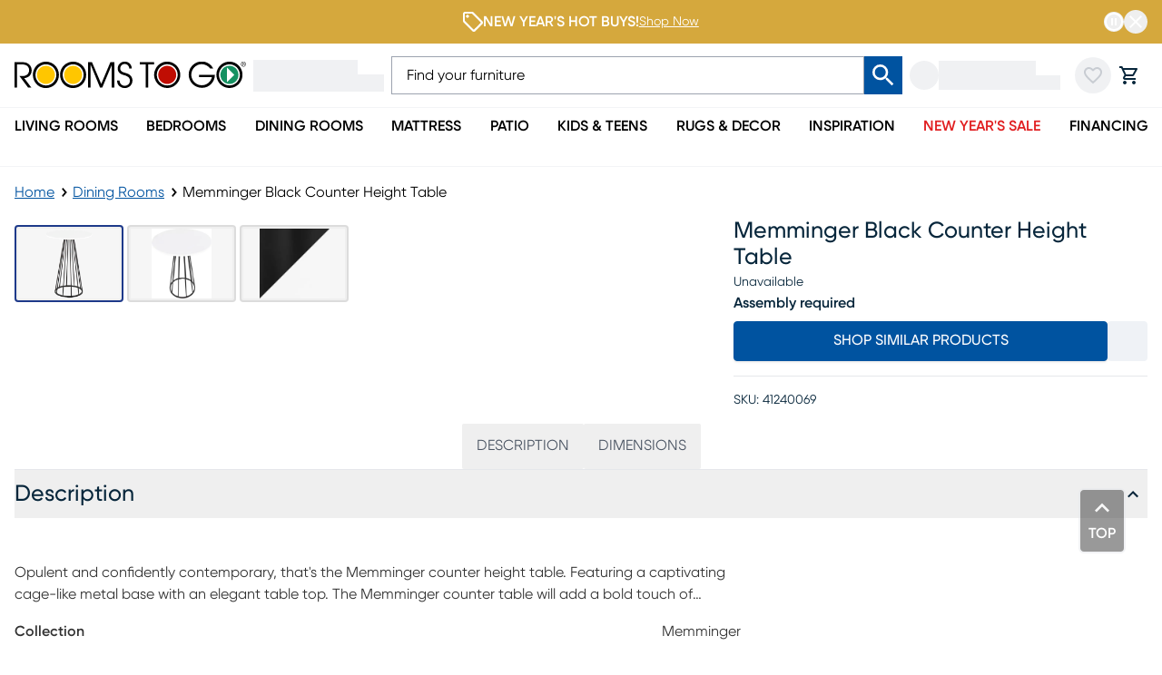

--- FILE ---
content_type: application/javascript; charset=UTF-8
request_url: https://www.roomstogo.com/furniture/product/_next/static/chunks/70170fd96f496006.js
body_size: 19177
content:
(globalThis.TURBOPACK||(globalThis.TURBOPACK=[])).push(["object"==typeof document?document.currentScript:void 0,603752,e=>{"use strict";function t(e){return"function"==typeof e}e.s(["isFunction",()=>t])},909116,842093,586903,e=>{"use strict";var t=e.i(290571),i=e.i(603752);function n(e){var t=e(function(e){Error.call(e),e.stack=Error().stack});return t.prototype=Object.create(Error.prototype),t.prototype.constructor=t,t}e.s(["createErrorClass",()=>n],842093);var r=n(function(e){return function(t){e(this),this.message=t?t.length+" errors occurred during unsubscription:\n"+t.map(function(e,t){return t+1+") "+e.toString()}).join("\n  "):"",this.name="UnsubscriptionError",this.errors=t}});function s(e,t){if(e){var i=e.indexOf(t);0<=i&&e.splice(i,1)}}e.s(["arrRemove",()=>s],586903);var o=function(){var e;function n(e){this.initialTeardown=e,this.closed=!1,this._parentage=null,this._finalizers=null}return n.prototype.unsubscribe=function(){if(!this.closed){this.closed=!0;var e,n,s,o,a,l=this._parentage;if(l)if(this._parentage=null,Array.isArray(l))try{for(var u=(0,t.__values)(l),h=u.next();!h.done;h=u.next())h.value.remove(this)}catch(t){e={error:t}}finally{try{h&&!h.done&&(n=u.return)&&n.call(u)}finally{if(e)throw e.error}}else l.remove(this);var d=this.initialTeardown;if((0,i.isFunction)(d))try{d()}catch(e){a=e instanceof r?e.errors:[e]}var p=this._finalizers;if(p){this._finalizers=null;try{for(var f=(0,t.__values)(p),T=f.next();!T.done;T=f.next()){var m=T.value;try{c(m)}catch(e){a=null!=a?a:[],e instanceof r?a=(0,t.__spreadArray)((0,t.__spreadArray)([],(0,t.__read)(a)),(0,t.__read)(e.errors)):a.push(e)}}}catch(e){s={error:e}}finally{try{T&&!T.done&&(o=f.return)&&o.call(f)}finally{if(s)throw s.error}}}if(a)throw new r(a)}},n.prototype.add=function(e){var t;if(e&&e!==this)if(this.closed)c(e);else{if(e instanceof n){if(e.closed||e._hasParent(this))return;e._addParent(this)}(this._finalizers=null!=(t=this._finalizers)?t:[]).push(e)}},n.prototype._hasParent=function(e){var t=this._parentage;return t===e||Array.isArray(t)&&t.includes(e)},n.prototype._addParent=function(e){var t=this._parentage;this._parentage=Array.isArray(t)?(t.push(e),t):t?[t,e]:e},n.prototype._removeParent=function(e){var t=this._parentage;t===e?this._parentage=null:Array.isArray(t)&&s(t,e)},n.prototype.remove=function(e){var t=this._finalizers;t&&s(t,e),e instanceof n&&e._removeParent(this)},(e=new n).closed=!0,n.EMPTY=e,n}(),a=o.EMPTY;function l(e){return e instanceof o||e&&"closed"in e&&(0,i.isFunction)(e.remove)&&(0,i.isFunction)(e.add)&&(0,i.isFunction)(e.unsubscribe)}function c(e){(0,i.isFunction)(e)?e():e.unsubscribe()}e.s(["EMPTY_SUBSCRIPTION",()=>a,"Subscription",()=>o,"isSubscription",()=>l],909116)},240126,543937,505698,140260,e=>{"use strict";var t=e.i(290571),i=e.i(603752),n=e.i(909116),r={onUnhandledError:null,onStoppedNotification:null,Promise:void 0,useDeprecatedSynchronousErrorHandling:!1,useDeprecatedNextContext:!1};e.s(["config",()=>r],543937);var s={setTimeout:function(e,i){for(var n=[],r=2;r<arguments.length;r++)n[r-2]=arguments[r];var o=s.delegate;return(null==o?void 0:o.setTimeout)?o.setTimeout.apply(o,(0,t.__spreadArray)([e,i],(0,t.__read)(n))):setTimeout.apply(void 0,(0,t.__spreadArray)([e,i],(0,t.__read)(n)))},clearTimeout:function(e){var t=s.delegate;return((null==t?void 0:t.clearTimeout)||clearTimeout)(e)},delegate:void 0};function o(e){s.setTimeout(function(){var t=r.onUnhandledError;if(t)t(e);else throw e})}function a(){}e.s(["reportUnhandledError",()=>o],505698);var l=c("C",void 0,void 0);function c(e,t,i){return{kind:e,value:t,error:i}}var u=null;function h(e){if(r.useDeprecatedSynchronousErrorHandling){var t=!u;if(t&&(u={errorThrown:!1,error:null}),e(),t){var i=u,n=i.errorThrown,s=i.error;if(u=null,n)throw s}}else e()}function d(e){r.useDeprecatedSynchronousErrorHandling&&u&&(u.errorThrown=!0,u.error=e)}e.s(["captureError",()=>d,"errorContext",()=>h],140260);var p=function(e){function i(t){var i=e.call(this)||this;return i.isStopped=!1,t?(i.destination=t,(0,n.isSubscription)(t)&&t.add(i)):i.destination=v,i}return(0,t.__extends)(i,e),i.create=function(e,t,i){return new y(e,t,i)},i.prototype.next=function(e){this.isStopped?N(c("N",e,void 0),this):this._next(e)},i.prototype.error=function(e){this.isStopped?N(c("E",void 0,e),this):(this.isStopped=!0,this._error(e))},i.prototype.complete=function(){this.isStopped?N(l,this):(this.isStopped=!0,this._complete())},i.prototype.unsubscribe=function(){this.closed||(this.isStopped=!0,e.prototype.unsubscribe.call(this),this.destination=null)},i.prototype._next=function(e){this.destination.next(e)},i.prototype._error=function(e){try{this.destination.error(e)}finally{this.unsubscribe()}},i.prototype._complete=function(){try{this.destination.complete()}finally{this.unsubscribe()}},i}(n.Subscription),f=Function.prototype.bind;function T(e,t){return f.call(e,t)}var m=function(){function e(e){this.partialObserver=e}return e.prototype.next=function(e){var t=this.partialObserver;if(t.next)try{t.next(e)}catch(e){E(e)}},e.prototype.error=function(e){var t=this.partialObserver;if(t.error)try{t.error(e)}catch(e){E(e)}else E(e)},e.prototype.complete=function(){var e=this.partialObserver;if(e.complete)try{e.complete()}catch(e){E(e)}},e}(),y=function(e){function n(t,n,s){var o,a,l=e.call(this)||this;return(0,i.isFunction)(t)||!t?o={next:null!=t?t:void 0,error:null!=n?n:void 0,complete:null!=s?s:void 0}:l&&r.useDeprecatedNextContext?((a=Object.create(t)).unsubscribe=function(){return l.unsubscribe()},o={next:t.next&&T(t.next,a),error:t.error&&T(t.error,a),complete:t.complete&&T(t.complete,a)}):o=t,l.destination=new m(o),l}return(0,t.__extends)(n,e),n}(p);function E(e){r.useDeprecatedSynchronousErrorHandling?d(e):o(e)}function N(e,t){var i=r.onStoppedNotification;i&&s.setTimeout(function(){return i(e,t)})}var v={closed:!0,next:a,error:function(e){throw e},complete:a};e.s(["SafeSubscriber",()=>y,"Subscriber",()=>p],240126)},952812,e=>{"use strict";function t(){}let i="undefined"!=typeof WeakRef?WeakRef:function(e){return{deref:()=>e}},n="undefined"!=typeof WeakMap?WeakMap:Map,r="undefined"!=typeof FinalizationRegistry?FinalizationRegistry:function(){return{register:t,unregister:t}};class s{constructor(e=1/0,s=t){this.max=e,this.dispose=s,this.map=new n,this.newest=null,this.oldest=null,this.unfinalizedNodes=new Set,this.finalizationScheduled=!1,this.size=0,this.finalize=()=>{let e=this.unfinalizedNodes.values();for(let t=0;t<10024;t++){let t=e.next().value;if(!t)break;this.unfinalizedNodes.delete(t);let n=t.key;delete t.key,t.keyRef=new i(n),this.registry.register(n,t,t)}this.unfinalizedNodes.size>0?queueMicrotask(this.finalize):this.finalizationScheduled=!1},this.registry=new r(this.deleteNode.bind(this))}has(e){return this.map.has(e)}get(e){let t=this.getNode(e);return t&&t.value}getNode(e){let t=this.map.get(e);if(t&&t!==this.newest){let{older:e,newer:i}=t;i&&(i.older=e),e&&(e.newer=i),t.older=this.newest,t.older.newer=t,t.newer=null,this.newest=t,t===this.oldest&&(this.oldest=i)}return t}set(e,t){let i=this.getNode(e);return i?i.value=t:(i={key:e,value:t,newer:null,older:this.newest},this.newest&&(this.newest.newer=i),this.newest=i,this.oldest=this.oldest||i,this.scheduleFinalization(i),this.map.set(e,i),this.size++,i.value)}clean(){for(;this.oldest&&this.size>this.max;)this.deleteNode(this.oldest)}deleteNode(e){e===this.newest&&(this.newest=e.older),e===this.oldest&&(this.oldest=e.newer),e.newer&&(e.newer.older=e.older),e.older&&(e.older.newer=e.newer),this.size--;let t=e.key||e.keyRef&&e.keyRef.deref();this.dispose(e.value,t),e.keyRef?this.registry.unregister(e):this.unfinalizedNodes.delete(e),t&&this.map.delete(t)}delete(e){let t=this.map.get(e);return!!t&&(this.deleteNode(t),!0)}scheduleFinalization(e){this.unfinalizedNodes.add(e),this.finalizationScheduled||(this.finalizationScheduled=!0,queueMicrotask(this.finalize))}}e.s(["WeakCache",()=>s])},285809,e=>{"use strict";var t,i;(i=t||(t={})).NAME="Name",i.DOCUMENT="Document",i.OPERATION_DEFINITION="OperationDefinition",i.VARIABLE_DEFINITION="VariableDefinition",i.SELECTION_SET="SelectionSet",i.FIELD="Field",i.ARGUMENT="Argument",i.FRAGMENT_SPREAD="FragmentSpread",i.INLINE_FRAGMENT="InlineFragment",i.FRAGMENT_DEFINITION="FragmentDefinition",i.VARIABLE="Variable",i.INT="IntValue",i.FLOAT="FloatValue",i.STRING="StringValue",i.BOOLEAN="BooleanValue",i.NULL="NullValue",i.ENUM="EnumValue",i.LIST="ListValue",i.OBJECT="ObjectValue",i.OBJECT_FIELD="ObjectField",i.DIRECTIVE="Directive",i.NAMED_TYPE="NamedType",i.LIST_TYPE="ListType",i.NON_NULL_TYPE="NonNullType",i.SCHEMA_DEFINITION="SchemaDefinition",i.OPERATION_TYPE_DEFINITION="OperationTypeDefinition",i.SCALAR_TYPE_DEFINITION="ScalarTypeDefinition",i.OBJECT_TYPE_DEFINITION="ObjectTypeDefinition",i.FIELD_DEFINITION="FieldDefinition",i.INPUT_VALUE_DEFINITION="InputValueDefinition",i.INTERFACE_TYPE_DEFINITION="InterfaceTypeDefinition",i.UNION_TYPE_DEFINITION="UnionTypeDefinition",i.ENUM_TYPE_DEFINITION="EnumTypeDefinition",i.ENUM_VALUE_DEFINITION="EnumValueDefinition",i.INPUT_OBJECT_TYPE_DEFINITION="InputObjectTypeDefinition",i.DIRECTIVE_DEFINITION="DirectiveDefinition",i.SCHEMA_EXTENSION="SchemaExtension",i.SCALAR_TYPE_EXTENSION="ScalarTypeExtension",i.OBJECT_TYPE_EXTENSION="ObjectTypeExtension",i.INTERFACE_TYPE_EXTENSION="InterfaceTypeExtension",i.UNION_TYPE_EXTENSION="UnionTypeExtension",i.ENUM_TYPE_EXTENSION="EnumTypeExtension",i.INPUT_OBJECT_TYPE_EXTENSION="InputObjectTypeExtension",i.TYPE_COORDINATE="TypeCoordinate",i.MEMBER_COORDINATE="MemberCoordinate",i.ARGUMENT_COORDINATE="ArgumentCoordinate",i.DIRECTIVE_COORDINATE="DirectiveCoordinate",i.DIRECTIVE_ARGUMENT_COORDINATE="DirectiveArgumentCoordinate",e.s(["Kind",()=>t])},936535,241888,e=>{"use strict";function t(e,t){if(!e)throw Error(t)}function i(e){return function e(t,i){switch(typeof t){case"string":return JSON.stringify(t);case"function":return t.name?`[function ${t.name}]`:"[function]";case"object":return function(t,i){let n;if(null===t)return"null";if(i.includes(t))return"[Circular]";let r=[...i,t];if("function"==typeof t.toJSON){let i=t.toJSON();if(i!==t)return"string"==typeof i?i:e(i,r)}else if(Array.isArray(t)){var s,o,a=t,l=r;if(0===a.length)return"[]";if(l.length>2)return"[Array]";let i=Math.min(10,a.length),n=a.length-i,c=[];for(let t=0;t<i;++t)c.push(e(a[t],l));return 1===n?c.push("... 1 more item"):n>1&&c.push(`... ${n} more items`),"["+c.join(", ")+"]"}return s=t,o=r,0===(n=Object.entries(s)).length?"{}":o.length>2?"["+function(e){let t=Object.prototype.toString.call(e).replace(/^\[object /,"").replace(/]$/,"");if("Object"===t&&"function"==typeof e.constructor){let t=e.constructor.name;if("string"==typeof t&&""!==t)return t}return t}(s)+"]":"{ "+n.map(([t,i])=>t+": "+e(i,o)).join(", ")+" }"}(t,i);default:return String(t)}}(e,[])}e.s(["devAssert",()=>t],936535);e.s(["inspect",()=>i],241888)},20064,e=>{"use strict";var t,i;class n{constructor(e,t,i){this.start=e.start,this.end=t.end,this.startToken=e,this.endToken=t,this.source=i}get[Symbol.toStringTag](){return"Location"}toJSON(){return{start:this.start,end:this.end}}}class r{constructor(e,t,i,n,r,s){this.kind=e,this.start=t,this.end=i,this.line=n,this.column=r,this.value=s,this.prev=null,this.next=null}get[Symbol.toStringTag](){return"Token"}toJSON(){return{kind:this.kind,value:this.value,line:this.line,column:this.column}}}let s={Name:[],Document:["definitions"],OperationDefinition:["description","name","variableDefinitions","directives","selectionSet"],VariableDefinition:["description","variable","type","defaultValue","directives"],Variable:["name"],SelectionSet:["selections"],Field:["alias","name","arguments","directives","selectionSet"],Argument:["name","value"],FragmentSpread:["name","directives"],InlineFragment:["typeCondition","directives","selectionSet"],FragmentDefinition:["description","name","variableDefinitions","typeCondition","directives","selectionSet"],IntValue:[],FloatValue:[],StringValue:[],BooleanValue:[],NullValue:[],EnumValue:[],ListValue:["values"],ObjectValue:["fields"],ObjectField:["name","value"],Directive:["name","arguments"],NamedType:["name"],ListType:["type"],NonNullType:["type"],SchemaDefinition:["description","directives","operationTypes"],OperationTypeDefinition:["type"],ScalarTypeDefinition:["description","name","directives"],ObjectTypeDefinition:["description","name","interfaces","directives","fields"],FieldDefinition:["description","name","arguments","type","directives"],InputValueDefinition:["description","name","type","defaultValue","directives"],InterfaceTypeDefinition:["description","name","interfaces","directives","fields"],UnionTypeDefinition:["description","name","directives","types"],EnumTypeDefinition:["description","name","directives","values"],EnumValueDefinition:["description","name","directives"],InputObjectTypeDefinition:["description","name","directives","fields"],DirectiveDefinition:["description","name","arguments","locations"],SchemaExtension:["directives","operationTypes"],ScalarTypeExtension:["name","directives"],ObjectTypeExtension:["name","interfaces","directives","fields"],InterfaceTypeExtension:["name","interfaces","directives","fields"],UnionTypeExtension:["name","directives","types"],EnumTypeExtension:["name","directives","values"],InputObjectTypeExtension:["name","directives","fields"],TypeCoordinate:["name"],MemberCoordinate:["name","memberName"],ArgumentCoordinate:["name","fieldName","argumentName"],DirectiveCoordinate:["name"],DirectiveArgumentCoordinate:["name","argumentName"]},o=new Set(Object.keys(s));function a(e){let t=null==e?void 0:e.kind;return"string"==typeof t&&o.has(t)}(i=t||(t={})).QUERY="query",i.MUTATION="mutation",i.SUBSCRIPTION="subscription",e.s(["Location",()=>n,"OperationTypeNode",()=>t,"QueryDocumentKeys",0,s,"Token",()=>r,"isNode",()=>a])},540059,e=>{"use strict";let t=()=>Object.create(null),{forEach:i,slice:n}=Array.prototype,{hasOwnProperty:r}=Object.prototype;class s{constructor(e=!0,i=t){this.weakness=e,this.makeData=i}lookup(){return this.lookupArray(arguments)}lookupArray(e){let t=this;return i.call(e,e=>t=t.getChildTrie(e)),r.call(t,"data")?t.data:t.data=this.makeData(n.call(e))}peek(){return this.peekArray(arguments)}peekArray(e){let t=this;for(let i=0,n=e.length;t&&i<n;++i){let n=t.mapFor(e[i],!1);t=n&&n.get(e[i])}return t&&t.data}remove(){return this.removeArray(arguments)}removeArray(e){let t;if(e.length){let i=e[0],r=this.mapFor(i,!1),s=r&&r.get(i);s&&(t=s.removeArray(n.call(e,1)),s.data||s.weak||s.strong&&s.strong.size||r.delete(i))}else t=this.data,delete this.data;return t}getChildTrie(e){let t=this.mapFor(e,!0),i=t.get(e);return i||t.set(e,i=new s(this.weakness,this.makeData)),i}mapFor(e,t){return this.weakness&&function(e){switch(typeof e){case"object":if(null===e)break;case"function":return!0}return!1}(e)?this.weak||(t?this.weak=new WeakMap:void 0):this.strong||(t?this.strong=new Map:void 0)}}e.s(["Trie",()=>s])},65842,e=>{"use strict";function t(){}class i{constructor(e=1/0,i=t){this.max=e,this.dispose=i,this.map=new Map,this.newest=null,this.oldest=null}has(e){return this.map.has(e)}get(e){let t=this.getNode(e);return t&&t.value}get size(){return this.map.size}getNode(e){let t=this.map.get(e);if(t&&t!==this.newest){let{older:e,newer:i}=t;i&&(i.older=e),e&&(e.newer=i),t.older=this.newest,t.older.newer=t,t.newer=null,this.newest=t,t===this.oldest&&(this.oldest=i)}return t}set(e,t){let i=this.getNode(e);return i?i.value=t:(i={key:e,value:t,newer:null,older:this.newest},this.newest&&(this.newest.newer=i),this.newest=i,this.oldest=this.oldest||i,this.map.set(e,i),i.value)}clean(){for(;this.oldest&&this.map.size>this.max;)this.delete(this.oldest.key)}delete(e){let t=this.map.get(e);return!!t&&(t===this.newest&&(this.newest=t.older),t===this.oldest&&(this.oldest=t.newer),t.newer&&(t.newer.older=t.older),t.older&&(t.older.newer=t.newer),this.map.delete(e),this.dispose(t.value,e),!0)}}e.s(["StrongCache",()=>i])},785,e=>{"use strict";e.s(["__DEV__",0,!1])},310614,533697,480781,582587,826473,53804,e=>{"use strict";var t=e.i(785);function i(e){try{return e()}catch{}}e.s(["maybe",()=>i],533697);let n=i(()=>globalThis)||i(()=>window)||i(()=>self)||i(()=>e.g)||i(function(){return i.constructor("return this")()});e.s(["global",0,n],480781);let r="4.0.9";e.s(["version",0,r],582587);let s=new Map;function o(e){let t=s.get(e)||1;return s.set(e,t+1),`${e}:${t}:${Math.random().toString(36).slice(2)}`}function a(e,t=0){let i=o("stringifyForDisplay");return JSON.stringify(e,(e,t)=>void 0===t?i:t,t).split(JSON.stringify(i)).join("<undefined>")}e.s(["makeUniqueId",()=>o],826473),e.s(["stringifyForDisplay",()=>a],53804);let l="Invariant Violation";class c extends Error{constructor(e=l){super(e),this.name=l,Object.setPrototypeOf(this,c.prototype)}}let u=["debug","log","warn","error","silent"],h=u.indexOf(t.__DEV__?"log":"silent");function d(e,...t){if(!e)throw f(...t)}function p(e){return function(t,...i){if(u.indexOf(e)>=h){let n=console[e]||console.log;if("number"==typeof t){let e=t;(t=y(e))||(t=E(e,i),i=[])}n(t,...i)}}}function f(e,...t){return new c(y(e,t)||E(e,t))}d.debug=p("debug"),d.log=p("log"),d.warn=p("warn"),d.error=p("error");let T=Symbol.for("ApolloErrorMessageHandler_"+r);function m(e){if("string"==typeof e)return e;try{return a(e,2).slice(0,1e3)}catch{return"<non-serializable>"}}function y(e,t=[]){if(e)return n[T]&&n[T](e,t.map(m))}function E(e,t=[]){if(e)return"string"==typeof e?t.reduce((e,t)=>e.replace(/%[sdfo]/,m(t)),e):`An error occurred! For more details, see the full error text at https://go.apollo.dev/c/err#${encodeURIComponent(JSON.stringify({version:r,message:e,args:t.map(m)}))}`}e.s(["invariant",()=>d,"newInvariantError",()=>f],310614)},872243,e=>{"use strict";var t=e.i(480781);let i=Symbol.for("apollo.cacheSize"),n={...t.global[i]};e.s(["cacheSizes",0,n])},869981,e=>{"use strict";let{toString:t,hasOwnProperty:i}=Object.prototype,n=Function.prototype.toString,r=new Map;function s(e,s){try{return function e(r,s){if(r===s)return!0;let a=t.call(r);if(a!==t.call(s))return!1;switch(a){case"[object Array]":if(r.length!==s.length)break;case"[object Object]":{if(c(r,s))return!0;let t=o(r),n=o(s),a=t.length;if(a!==n.length)return!1;for(let e=0;e<a;++e)if(!i.call(s,t[e]))return!1;for(let i=0;i<a;++i){let n=t[i];if(!e(r[n],s[n]))return!1}return!0}case"[object Error]":return r.name===s.name&&r.message===s.message;case"[object Number]":if(r!=r)return s!=s;case"[object Boolean]":case"[object Date]":return+r==+s;case"[object RegExp]":case"[object String]":return r==`${s}`;case"[object Map]":case"[object Set]":{if(r.size!==s.size)return!1;if(c(r,s))return!0;let t=r.entries(),i="[object Map]"===a;for(;;){let n=t.next();if(n.done)break;let[r,o]=n.value;if(!s.has(r)||i&&!e(o,s.get(r)))return!1}return!0}case"[object Uint16Array]":case"[object Uint8Array]":case"[object Uint32Array]":case"[object Int32Array]":case"[object Int8Array]":case"[object Int16Array]":case"[object ArrayBuffer]":r=new Uint8Array(r),s=new Uint8Array(s);case"[object DataView]":{let e=r.byteLength;if(e===s.byteLength)for(;e--&&r[e]===s[e];);return -1===e}case"[object AsyncFunction]":case"[object GeneratorFunction]":case"[object AsyncGeneratorFunction]":case"[object Function]":{var u,h;let e,t=n.call(r);if(t!==n.call(s))return!1;return u=t,h=l,!((e=u.length-h.length)>=0)||u.indexOf(h,e)!==e}}return!1}(e,s)}finally{r.clear()}}function o(e){return Object.keys(e).filter(a,e)}function a(e){return void 0!==this[e]}let l="{ [native code] }";function c(e,t){let i=r.get(e);if(i){if(i.has(t))return!0}else r.set(e,i=new Set);return i.add(t),!1}e.s(["equal",()=>s])},895426,125638,95434,e=>{"use strict";let t;var i=e.i(785),n=e.i(872243),r=e.i(65842),s=e.i(952812);let o=new WeakSet;function a(e){!(e.size<=(e.max||-1))&&(o.has(e)||(o.add(e),setTimeout(()=>{e.clean(),o.delete(e)},100)))}let l=function(e,t){let i=new r.StrongCache(e,t);return i.set=function(e,t){let i=r.StrongCache.prototype.set.call(this,e,t);return a(this),i},i};e.s(["AutoCleanedStrongCache",0,l,"AutoCleanedWeakCache",0,function(e,t){let i=new s.WeakCache(e,t);return i.set=function(e,t){let i=s.WeakCache.prototype.set.call(this,e,t);return a(this),i},i}],125638);let c={};function u(e,t){c[e]=t}i.__DEV__,i.__DEV__,i.__DEV__;e.s(["registerGlobalCache",()=>u],95434);let h=Object.assign(function(e){return JSON.stringify(e,d)},{reset(){t=new l(n.cacheSizes.canonicalStringify||1e3)}});function d(e,i){if(i&&"object"==typeof i){let e=Object.getPrototypeOf(i);if(e===Object.prototype||null===e){let n=Object.keys(i);if(n.every(p))return i;let r=JSON.stringify(n),s=t.get(r);if(!s){n.sort();let e=JSON.stringify(n);s=t.get(e)||n,t.set(r,s),t.set(e,s)}let o=Object.create(e);return s.forEach(e=>{o[e]=i[e]}),o}}return i}function p(e,t,i){return 0===t||i[t-1]<=e}i.__DEV__&&(c.canonicalStringify=()=>t.size),h.reset(),e.s(["canonicalStringify",0,h],895426)},899074,254335,e=>{"use strict";function t(e){return 9===e||32===e}function i(e){return e>=48&&e<=57}function n(e){return e>=97&&e<=122||e>=65&&e<=90}function r(e){return n(e)||95===e}function s(e){return n(e)||i(e)||95===e}function o(e){var i,n;let r=Number.MAX_SAFE_INTEGER,s=null,o=-1;for(let i=0;i<e.length;++i){let a=e[i],l=function(e){let i=0;for(;i<e.length&&t(e.charCodeAt(i));)++i;return i}(a);l!==a.length&&(s=null!=(n=s)?n:i,o=i,0!==i&&l<r&&(r=l))}return e.map((e,t)=>0===t?e:e.slice(r)).slice(null!=(i=s)?i:0,o+1)}function a(e,i){let n=e.replace(/"""/g,'\\"""'),r=n.split(/\r\n|[\n\r]/g),s=1===r.length,o=r.length>1&&r.slice(1).every(e=>0===e.length||t(e.charCodeAt(0))),a=n.endsWith('\\"""'),l=e.endsWith('"')&&!a,c=e.endsWith("\\"),u=l||c,h=!(null!=i&&i.minimize)&&(!s||e.length>70||u||o||a),d="",p=s&&t(e.charCodeAt(0));return(h&&!p||o)&&(d+="\n"),d+=n,(h||u)&&(d+="\n"),'"""'+d+'"""'}e.s(["isDigit",()=>i,"isNameContinue",()=>s,"isNameStart",()=>r,"isWhiteSpace",()=>t],254335),e.s(["dedentBlockStringLines",()=>o,"printBlockString",()=>a],899074)},694889,939296,363461,e=>{"use strict";var t=e.i(785);function i(e){return null!==e&&"object"==typeof e}function n(e){let n;return t.__DEV__&&(n=new Set([e])).forEach(e=>{i(e)&&function(e){if(t.__DEV__&&!Object.isFrozen(e))try{Object.freeze(e)}catch(e){if(e instanceof TypeError)return null;throw e}return e}(e)===e&&Object.getOwnPropertyNames(e).forEach(t=>{i(e[t])&&n.add(e[t])})}),e}function r(...e){let t={};return e.forEach(e=>{e&&Object.keys(e).forEach(i=>{let n=e[i];void 0!==n&&(t[i]=n)})}),t}e.s(["isNonNullObject",()=>i],939296),e.s(["maybeDeepFreeze",()=>n],694889),e.s(["compact",()=>r],363461)},796693,e=>{"use strict";let t=/\r\n|[\n\r]/g;function i(e,i){let n=0,r=1;for(let s of e.body.matchAll(t)){if("number"==typeof s.index||function(e,t){if(!e)throw Error("Unexpected invariant triggered.")}(!1),s.index>=i)break;n=s.index+s[0].length,r+=1}return{line:r,column:i+1-n}}function n(e,t){let i=e.locationOffset.column-1,n="".padStart(i)+e.body,s=t.line-1,o=e.locationOffset.line-1,a=t.line+o,l=1===t.line?i:0,c=t.column+l,u=`${e.name}:${a}:${c}
`,h=n.split(/\r\n|[\n\r]/g),d=h[s];if(d.length>120){let e=Math.floor(c/80),t=[];for(let e=0;e<d.length;e+=80)t.push(d.slice(e,e+80));return u+r([[`${a} |`,t[0]],...t.slice(1,e+1).map(e=>["|",e]),["|","^".padStart(c%80)],["|",t[e+1]]])}return u+r([[`${a-1} |`,h[s-1]],[`${a} |`,d],["|","^".padStart(c)],[`${a+1} |`,h[s+1]]])}function r(e){let t=e.filter(([e,t])=>void 0!==t),i=Math.max(...t.map(([e])=>e.length));return t.map(([e,t])=>e.padStart(i)+(t?" "+t:"")).join("\n")}class s extends Error{constructor(e,...t){var n,r,a;const{nodes:l,source:c,positions:u,path:h,originalError:d,extensions:p}=function(e){let t=e[0];return null==t||"kind"in t||"length"in t?{nodes:t,source:e[1],positions:e[2],path:e[3],originalError:e[4],extensions:e[5]}:t}(t);super(e),this.name="GraphQLError",this.path=null!=h?h:void 0,this.originalError=null!=d?d:void 0,this.nodes=o(Array.isArray(l)?l:l?[l]:void 0);const f=o(null==(n=this.nodes)?void 0:n.map(e=>e.loc).filter(e=>null!=e));this.source=null!=c?c:null==f||null==(r=f[0])?void 0:r.source,this.positions=null!=u?u:null==f?void 0:f.map(e=>e.start),this.locations=u&&c?u.map(e=>i(c,e)):null==f?void 0:f.map(e=>i(e.source,e.start));const T=!function(e){return"object"==typeof e&&null!==e}(null==d?void 0:d.extensions)||null==d?void 0:d.extensions;this.extensions=null!=(a=null!=p?p:T)?a:Object.create(null),Object.defineProperties(this,{message:{writable:!0,enumerable:!0},name:{enumerable:!1},nodes:{enumerable:!1},source:{enumerable:!1},positions:{enumerable:!1},originalError:{enumerable:!1}}),null!=d&&d.stack?Object.defineProperty(this,"stack",{value:d.stack,writable:!0,configurable:!0}):Error.captureStackTrace?Error.captureStackTrace(this,s):Object.defineProperty(this,"stack",{value:Error().stack,writable:!0,configurable:!0})}get[Symbol.toStringTag](){return"GraphQLError"}toString(){let e=this.message;if(this.nodes)for(let r of this.nodes){var t;r.loc&&(e+="\n\n"+n((t=r.loc).source,i(t.source,t.start)))}else if(this.source&&this.locations)for(let t of this.locations)e+="\n\n"+n(this.source,t);return e}toJSON(){let e={message:this.message};return null!=this.locations&&(e.locations=this.locations),null!=this.path&&(e.path=this.path),null!=this.extensions&&Object.keys(this.extensions).length>0&&(e.extensions=this.extensions),e}}function o(e){return void 0===e||0===e.length?void 0:e}function a(e,t,i){return new s(`Syntax Error: ${i}`,{source:e,positions:[t]})}e.s(["syntaxError",()=>a],796693)},531532,e=>{"use strict";var t,i;(i=t||(t={})).QUERY="QUERY",i.MUTATION="MUTATION",i.SUBSCRIPTION="SUBSCRIPTION",i.FIELD="FIELD",i.FRAGMENT_DEFINITION="FRAGMENT_DEFINITION",i.FRAGMENT_SPREAD="FRAGMENT_SPREAD",i.INLINE_FRAGMENT="INLINE_FRAGMENT",i.VARIABLE_DEFINITION="VARIABLE_DEFINITION",i.SCHEMA="SCHEMA",i.SCALAR="SCALAR",i.OBJECT="OBJECT",i.FIELD_DEFINITION="FIELD_DEFINITION",i.ARGUMENT_DEFINITION="ARGUMENT_DEFINITION",i.INTERFACE="INTERFACE",i.UNION="UNION",i.ENUM="ENUM",i.ENUM_VALUE="ENUM_VALUE",i.INPUT_OBJECT="INPUT_OBJECT",i.INPUT_FIELD_DEFINITION="INPUT_FIELD_DEFINITION",e.s(["DirectiveLocation",()=>t])},102134,418895,e=>{"use strict";var t,i,n=e.i(796693),r=e.i(20064),s=e.i(899074),o=e.i(254335);(t=i||(i={})).SOF="<SOF>",t.EOF="<EOF>",t.BANG="!",t.DOLLAR="$",t.AMP="&",t.PAREN_L="(",t.PAREN_R=")",t.DOT=".",t.SPREAD="...",t.COLON=":",t.EQUALS="=",t.AT="@",t.BRACKET_L="[",t.BRACKET_R="]",t.BRACE_L="{",t.PIPE="|",t.BRACE_R="}",t.NAME="Name",t.INT="Int",t.FLOAT="Float",t.STRING="String",t.BLOCK_STRING="BlockString",t.COMMENT="Comment",e.s(["TokenKind",()=>i],418895);class a{constructor(e){const t=new r.Token(i.SOF,0,0,0,0);this.source=e,this.lastToken=t,this.token=t,this.line=1,this.lineStart=0}get[Symbol.toStringTag](){return"Lexer"}advance(){return this.lastToken=this.token,this.token=this.lookahead()}lookahead(){let e=this.token;if(e.kind!==i.EOF)do if(e.next)e=e.next;else{let t=function(e,t){let r=e.source.body,a=r.length,l=t;for(;l<a;){let t=r.charCodeAt(l);switch(t){case 65279:case 9:case 32:case 44:++l;continue;case 10:++l,++e.line,e.lineStart=l;continue;case 13:10===r.charCodeAt(l+1)?l+=2:++l,++e.line,e.lineStart=l;continue;case 35:return function(e,t){let n=e.source.body,r=n.length,s=t+1;for(;s<r;){let e=n.charCodeAt(s);if(10===e||13===e)break;if(c(e))++s;else if(u(n,s))s+=2;else break}return f(e,i.COMMENT,t,s,n.slice(t+1,s))}(e,l);case 33:return f(e,i.BANG,l,l+1);case 36:return f(e,i.DOLLAR,l,l+1);case 38:return f(e,i.AMP,l,l+1);case 40:return f(e,i.PAREN_L,l,l+1);case 41:return f(e,i.PAREN_R,l,l+1);case 46:if(46===r.charCodeAt(l+1)&&46===r.charCodeAt(l+2))return f(e,i.SPREAD,l,l+3);break;case 58:return f(e,i.COLON,l,l+1);case 61:return f(e,i.EQUALS,l,l+1);case 64:return f(e,i.AT,l,l+1);case 91:return f(e,i.BRACKET_L,l,l+1);case 93:return f(e,i.BRACKET_R,l,l+1);case 123:return f(e,i.BRACE_L,l,l+1);case 124:return f(e,i.PIPE,l,l+1);case 125:return f(e,i.BRACE_R,l,l+1);case 34:if(34===r.charCodeAt(l+1)&&34===r.charCodeAt(l+2))return function(e,t){let r=e.source.body,o=r.length,a=e.lineStart,l=t+3,h=l,d="",T=[];for(;l<o;){let o=r.charCodeAt(l);if(34===o&&34===r.charCodeAt(l+1)&&34===r.charCodeAt(l+2)){d+=r.slice(h,l),T.push(d);let n=f(e,i.BLOCK_STRING,t,l+3,(0,s.dedentBlockStringLines)(T).join("\n"));return e.line+=T.length-1,e.lineStart=a,n}if(92===o&&34===r.charCodeAt(l+1)&&34===r.charCodeAt(l+2)&&34===r.charCodeAt(l+3)){d+=r.slice(h,l),h=l+1,l+=4;continue}if(10===o||13===o){d+=r.slice(h,l),T.push(d),13===o&&10===r.charCodeAt(l+1)?l+=2:++l,d="",h=l,a=l;continue}if(c(o))++l;else if(u(r,l))l+=2;else throw(0,n.syntaxError)(e.source,l,`Invalid character within String: ${p(e,l)}.`)}throw(0,n.syntaxError)(e.source,l,"Unterminated string.")}(e,l);return function(e,t){let r=e.source.body,s=r.length,o=t+1,a=o,l="";for(;o<s;){let s=r.charCodeAt(o);if(34===s)return l+=r.slice(a,o),f(e,i.STRING,t,o+1,l);if(92===s){l+=r.slice(a,o);let t=117===r.charCodeAt(o+1)?123===r.charCodeAt(o+2)?function(e,t){let i=e.source.body,r=0,s=3;for(;s<12;){let e=i.charCodeAt(t+s++);if(125===e){if(s<5||!c(r))break;return{value:String.fromCodePoint(r),size:s}}if((r=r<<4|y(e))<0)break}throw(0,n.syntaxError)(e.source,t,`Invalid Unicode escape sequence: "${i.slice(t,t+s)}".`)}(e,o):function(e,t){let i=e.source.body,r=m(i,t+2);if(c(r))return{value:String.fromCodePoint(r),size:6};if(h(r)&&92===i.charCodeAt(t+6)&&117===i.charCodeAt(t+7)){let e=m(i,t+8);if(d(e))return{value:String.fromCodePoint(r,e),size:12}}throw(0,n.syntaxError)(e.source,t,`Invalid Unicode escape sequence: "${i.slice(t,t+6)}".`)}(e,o):function(e,t){let i=e.source.body;switch(i.charCodeAt(t+1)){case 34:return{value:'"',size:2};case 92:return{value:"\\",size:2};case 47:return{value:"/",size:2};case 98:return{value:"\b",size:2};case 102:return{value:"\f",size:2};case 110:return{value:"\n",size:2};case 114:return{value:"\r",size:2};case 116:return{value:"	",size:2}}throw(0,n.syntaxError)(e.source,t,`Invalid character escape sequence: "${i.slice(t,t+2)}".`)}(e,o);l+=t.value,o+=t.size,a=o;continue}if(10===s||13===s)break;if(c(s))++o;else if(u(r,o))o+=2;else throw(0,n.syntaxError)(e.source,o,`Invalid character within String: ${p(e,o)}.`)}throw(0,n.syntaxError)(e.source,o,"Unterminated string.")}(e,l)}if((0,o.isDigit)(t)||45===t)return function(e,t,r){let s=e.source.body,a=t,l=r,c=!1;if(45===l&&(l=s.charCodeAt(++a)),48===l){if(l=s.charCodeAt(++a),(0,o.isDigit)(l))throw(0,n.syntaxError)(e.source,a,`Invalid number, unexpected digit after 0: ${p(e,a)}.`)}else a=T(e,a,l),l=s.charCodeAt(a);if(46===l&&(c=!0,l=s.charCodeAt(++a),a=T(e,a,l),l=s.charCodeAt(a)),(69===l||101===l)&&(c=!0,(43===(l=s.charCodeAt(++a))||45===l)&&(l=s.charCodeAt(++a)),a=T(e,a,l),l=s.charCodeAt(a)),46===l||(0,o.isNameStart)(l))throw(0,n.syntaxError)(e.source,a,`Invalid number, expected digit but got: ${p(e,a)}.`);return f(e,c?i.FLOAT:i.INT,t,a,s.slice(t,a))}(e,l,t);if((0,o.isNameStart)(t))return function(e,t){let n=e.source.body,r=n.length,s=t+1;for(;s<r;){let e=n.charCodeAt(s);if((0,o.isNameContinue)(e))++s;else break}return f(e,i.NAME,t,s,n.slice(t,s))}(e,l);throw(0,n.syntaxError)(e.source,l,39===t?"Unexpected single quote character ('), did you mean to use a double quote (\")?":c(t)||u(r,l)?`Unexpected character: ${p(e,l)}.`:`Invalid character: ${p(e,l)}.`)}return f(e,i.EOF,a,a)}(this,e.end);e.next=t,t.prev=e,e=t}while(e.kind===i.COMMENT)return e}}function l(e){return e===i.BANG||e===i.DOLLAR||e===i.AMP||e===i.PAREN_L||e===i.PAREN_R||e===i.DOT||e===i.SPREAD||e===i.COLON||e===i.EQUALS||e===i.AT||e===i.BRACKET_L||e===i.BRACKET_R||e===i.BRACE_L||e===i.PIPE||e===i.BRACE_R}function c(e){return e>=0&&e<=55295||e>=57344&&e<=1114111}function u(e,t){return h(e.charCodeAt(t))&&d(e.charCodeAt(t+1))}function h(e){return e>=55296&&e<=56319}function d(e){return e>=56320&&e<=57343}function p(e,t){let n=e.source.body.codePointAt(t);if(void 0===n)return i.EOF;if(n>=32&&n<=126){let e=String.fromCodePoint(n);return'"'===e?"'\"'":`"${e}"`}return"U+"+n.toString(16).toUpperCase().padStart(4,"0")}function f(e,t,i,n,s){let o=e.line,a=1+i-e.lineStart;return new r.Token(t,i,n,o,a,s)}function T(e,t,i){if(!(0,o.isDigit)(i))throw(0,n.syntaxError)(e.source,t,`Invalid number, expected digit but got: ${p(e,t)}.`);let r=e.source.body,s=t+1;for(;(0,o.isDigit)(r.charCodeAt(s));)++s;return s}function m(e,t){return y(e.charCodeAt(t))<<12|y(e.charCodeAt(t+1))<<8|y(e.charCodeAt(t+2))<<4|y(e.charCodeAt(t+3))}function y(e){return e>=48&&e<=57?e-48:e>=65&&e<=70?e-55:e>=97&&e<=102?e-87:-1}e.s(["Lexer",()=>a,"isPunctuatorTokenKind",()=>l],102134)},702807,911603,e=>{"use strict";var t,i=e.i(290571),n=e.i(796693),r=e.i(20064),s=e.i(531532),o=e.i(285809),a=e.i(102134),l=e.i(936535),c=e.i(241888);e.i(247167);let u=globalThis.process&&1?function(e,t){return e instanceof t}:function(e,t){if(e instanceof t)return!0;if("object"==typeof e&&null!==e){var i;let n=t.prototype[Symbol.toStringTag];if(n===(Symbol.toStringTag in e?e[Symbol.toStringTag]:null==(i=e.constructor)?void 0:i.name)){let t=(0,c.inspect)(e);throw Error(`Cannot use ${n} "${t}" from another module or realm.

Ensure that there is only one instance of "graphql" in the node_modules
directory. If different versions of "graphql" are the dependencies of other
relied on modules, use "resolutions" to ensure only one version is installed.

https://yarnpkg.com/en/docs/selective-version-resolutions

Duplicate "graphql" modules cannot be used at the same time since different
versions may have different capabilities and behavior. The data from one
version used in the function from another could produce confusing and
spurious results.`)}}return!1};class h{constructor(e,t="GraphQL request",i={line:1,column:1}){"string"==typeof e||(0,l.devAssert)(!1,`Body must be a string. Received: ${(0,c.inspect)(e)}.`),this.body=e,this.name=t,this.locationOffset=i,this.locationOffset.line>0||(0,l.devAssert)(!1,"line in locationOffset is 1-indexed and must be positive."),this.locationOffset.column>0||(0,l.devAssert)(!1,"column in locationOffset is 1-indexed and must be positive.")}get[Symbol.toStringTag](){return"Source"}}function d(e){return u(e,h)}e.s(["Source",()=>h,"isSource",()=>d],911603);var p=e.i(418895);class f{constructor(e,t={}){const{lexer:i,...n}=t;if(i)this._lexer=i;else{const t=d(e)?e:new h(e);this._lexer=new a.Lexer(t)}this._options=n,this._tokenCounter=0}get tokenCount(){return this._tokenCounter}parseName(){let e=this.expectToken(p.TokenKind.NAME);return this.node(e,{kind:o.Kind.NAME,value:e.value})}parseDocument(){return this.node(this._lexer.token,{kind:o.Kind.DOCUMENT,definitions:this.many(p.TokenKind.SOF,this.parseDefinition,p.TokenKind.EOF)})}parseDefinition(){if(this.peek(p.TokenKind.BRACE_L))return this.parseOperationDefinition();let e=this.peekDescription(),t=e?this._lexer.lookahead():this._lexer.token;if(e&&t.kind===p.TokenKind.BRACE_L)throw(0,n.syntaxError)(this._lexer.source,this._lexer.token.start,"Unexpected description, descriptions are not supported on shorthand queries.");if(t.kind===p.TokenKind.NAME){switch(t.value){case"schema":return this.parseSchemaDefinition();case"scalar":return this.parseScalarTypeDefinition();case"type":return this.parseObjectTypeDefinition();case"interface":return this.parseInterfaceTypeDefinition();case"union":return this.parseUnionTypeDefinition();case"enum":return this.parseEnumTypeDefinition();case"input":return this.parseInputObjectTypeDefinition();case"directive":return this.parseDirectiveDefinition()}switch(t.value){case"query":case"mutation":case"subscription":return this.parseOperationDefinition();case"fragment":return this.parseFragmentDefinition()}if(e)throw(0,n.syntaxError)(this._lexer.source,this._lexer.token.start,"Unexpected description, only GraphQL definitions support descriptions.");if("extend"===t.value)return this.parseTypeSystemExtension()}throw this.unexpected(t)}parseOperationDefinition(){let e,t=this._lexer.token;if(this.peek(p.TokenKind.BRACE_L))return this.node(t,{kind:o.Kind.OPERATION_DEFINITION,operation:r.OperationTypeNode.QUERY,description:void 0,name:void 0,variableDefinitions:[],directives:[],selectionSet:this.parseSelectionSet()});let i=this.parseDescription(),n=this.parseOperationType();return this.peek(p.TokenKind.NAME)&&(e=this.parseName()),this.node(t,{kind:o.Kind.OPERATION_DEFINITION,operation:n,description:i,name:e,variableDefinitions:this.parseVariableDefinitions(),directives:this.parseDirectives(!1),selectionSet:this.parseSelectionSet()})}parseOperationType(){let e=this.expectToken(p.TokenKind.NAME);switch(e.value){case"query":return r.OperationTypeNode.QUERY;case"mutation":return r.OperationTypeNode.MUTATION;case"subscription":return r.OperationTypeNode.SUBSCRIPTION}throw this.unexpected(e)}parseVariableDefinitions(){return this.optionalMany(p.TokenKind.PAREN_L,this.parseVariableDefinition,p.TokenKind.PAREN_R)}parseVariableDefinition(){return this.node(this._lexer.token,{kind:o.Kind.VARIABLE_DEFINITION,description:this.parseDescription(),variable:this.parseVariable(),type:(this.expectToken(p.TokenKind.COLON),this.parseTypeReference()),defaultValue:this.expectOptionalToken(p.TokenKind.EQUALS)?this.parseConstValueLiteral():void 0,directives:this.parseConstDirectives()})}parseVariable(){let e=this._lexer.token;return this.expectToken(p.TokenKind.DOLLAR),this.node(e,{kind:o.Kind.VARIABLE,name:this.parseName()})}parseSelectionSet(){return this.node(this._lexer.token,{kind:o.Kind.SELECTION_SET,selections:this.many(p.TokenKind.BRACE_L,this.parseSelection,p.TokenKind.BRACE_R)})}parseSelection(){return this.peek(p.TokenKind.SPREAD)?this.parseFragment():this.parseField()}parseField(){let e,t,i=this._lexer.token,n=this.parseName();return this.expectOptionalToken(p.TokenKind.COLON)?(e=n,t=this.parseName()):t=n,this.node(i,{kind:o.Kind.FIELD,alias:e,name:t,arguments:this.parseArguments(!1),directives:this.parseDirectives(!1),selectionSet:this.peek(p.TokenKind.BRACE_L)?this.parseSelectionSet():void 0})}parseArguments(e){let t=e?this.parseConstArgument:this.parseArgument;return this.optionalMany(p.TokenKind.PAREN_L,t,p.TokenKind.PAREN_R)}parseArgument(e=!1){let t=this._lexer.token,i=this.parseName();return this.expectToken(p.TokenKind.COLON),this.node(t,{kind:o.Kind.ARGUMENT,name:i,value:this.parseValueLiteral(e)})}parseConstArgument(){return this.parseArgument(!0)}parseFragment(){let e=this._lexer.token;this.expectToken(p.TokenKind.SPREAD);let t=this.expectOptionalKeyword("on");return!t&&this.peek(p.TokenKind.NAME)?this.node(e,{kind:o.Kind.FRAGMENT_SPREAD,name:this.parseFragmentName(),directives:this.parseDirectives(!1)}):this.node(e,{kind:o.Kind.INLINE_FRAGMENT,typeCondition:t?this.parseNamedType():void 0,directives:this.parseDirectives(!1),selectionSet:this.parseSelectionSet()})}parseFragmentDefinition(){let e=this._lexer.token,t=this.parseDescription();return(this.expectKeyword("fragment"),!0===this._options.allowLegacyFragmentVariables)?this.node(e,{kind:o.Kind.FRAGMENT_DEFINITION,description:t,name:this.parseFragmentName(),variableDefinitions:this.parseVariableDefinitions(),typeCondition:(this.expectKeyword("on"),this.parseNamedType()),directives:this.parseDirectives(!1),selectionSet:this.parseSelectionSet()}):this.node(e,{kind:o.Kind.FRAGMENT_DEFINITION,description:t,name:this.parseFragmentName(),typeCondition:(this.expectKeyword("on"),this.parseNamedType()),directives:this.parseDirectives(!1),selectionSet:this.parseSelectionSet()})}parseFragmentName(){if("on"===this._lexer.token.value)throw this.unexpected();return this.parseName()}parseValueLiteral(e){let t=this._lexer.token;switch(t.kind){case p.TokenKind.BRACKET_L:return this.parseList(e);case p.TokenKind.BRACE_L:return this.parseObject(e);case p.TokenKind.INT:return this.advanceLexer(),this.node(t,{kind:o.Kind.INT,value:t.value});case p.TokenKind.FLOAT:return this.advanceLexer(),this.node(t,{kind:o.Kind.FLOAT,value:t.value});case p.TokenKind.STRING:case p.TokenKind.BLOCK_STRING:return this.parseStringLiteral();case p.TokenKind.NAME:switch(this.advanceLexer(),t.value){case"true":return this.node(t,{kind:o.Kind.BOOLEAN,value:!0});case"false":return this.node(t,{kind:o.Kind.BOOLEAN,value:!1});case"null":return this.node(t,{kind:o.Kind.NULL});default:return this.node(t,{kind:o.Kind.ENUM,value:t.value})}case p.TokenKind.DOLLAR:if(e){if(this.expectToken(p.TokenKind.DOLLAR),this._lexer.token.kind===p.TokenKind.NAME){let e=this._lexer.token.value;throw(0,n.syntaxError)(this._lexer.source,t.start,`Unexpected variable "$${e}" in constant value.`)}throw this.unexpected(t)}return this.parseVariable();default:throw this.unexpected()}}parseConstValueLiteral(){return this.parseValueLiteral(!0)}parseStringLiteral(){let e=this._lexer.token;return this.advanceLexer(),this.node(e,{kind:o.Kind.STRING,value:e.value,block:e.kind===p.TokenKind.BLOCK_STRING})}parseList(e){let t=()=>this.parseValueLiteral(e);return this.node(this._lexer.token,{kind:o.Kind.LIST,values:this.any(p.TokenKind.BRACKET_L,t,p.TokenKind.BRACKET_R)})}parseObject(e){let t=()=>this.parseObjectField(e);return this.node(this._lexer.token,{kind:o.Kind.OBJECT,fields:this.any(p.TokenKind.BRACE_L,t,p.TokenKind.BRACE_R)})}parseObjectField(e){let t=this._lexer.token,i=this.parseName();return this.expectToken(p.TokenKind.COLON),this.node(t,{kind:o.Kind.OBJECT_FIELD,name:i,value:this.parseValueLiteral(e)})}parseDirectives(e){let t=[];for(;this.peek(p.TokenKind.AT);)t.push(this.parseDirective(e));return t}parseConstDirectives(){return this.parseDirectives(!0)}parseDirective(e){let t=this._lexer.token;return this.expectToken(p.TokenKind.AT),this.node(t,{kind:o.Kind.DIRECTIVE,name:this.parseName(),arguments:this.parseArguments(e)})}parseTypeReference(){let e,t=this._lexer.token;if(this.expectOptionalToken(p.TokenKind.BRACKET_L)){let i=this.parseTypeReference();this.expectToken(p.TokenKind.BRACKET_R),e=this.node(t,{kind:o.Kind.LIST_TYPE,type:i})}else e=this.parseNamedType();return this.expectOptionalToken(p.TokenKind.BANG)?this.node(t,{kind:o.Kind.NON_NULL_TYPE,type:e}):e}parseNamedType(){return this.node(this._lexer.token,{kind:o.Kind.NAMED_TYPE,name:this.parseName()})}peekDescription(){return this.peek(p.TokenKind.STRING)||this.peek(p.TokenKind.BLOCK_STRING)}parseDescription(){if(this.peekDescription())return this.parseStringLiteral()}parseSchemaDefinition(){let e=this._lexer.token,t=this.parseDescription();this.expectKeyword("schema");let i=this.parseConstDirectives(),n=this.many(p.TokenKind.BRACE_L,this.parseOperationTypeDefinition,p.TokenKind.BRACE_R);return this.node(e,{kind:o.Kind.SCHEMA_DEFINITION,description:t,directives:i,operationTypes:n})}parseOperationTypeDefinition(){let e=this._lexer.token,t=this.parseOperationType();this.expectToken(p.TokenKind.COLON);let i=this.parseNamedType();return this.node(e,{kind:o.Kind.OPERATION_TYPE_DEFINITION,operation:t,type:i})}parseScalarTypeDefinition(){let e=this._lexer.token,t=this.parseDescription();this.expectKeyword("scalar");let i=this.parseName(),n=this.parseConstDirectives();return this.node(e,{kind:o.Kind.SCALAR_TYPE_DEFINITION,description:t,name:i,directives:n})}parseObjectTypeDefinition(){let e=this._lexer.token,t=this.parseDescription();this.expectKeyword("type");let i=this.parseName(),n=this.parseImplementsInterfaces(),r=this.parseConstDirectives(),s=this.parseFieldsDefinition();return this.node(e,{kind:o.Kind.OBJECT_TYPE_DEFINITION,description:t,name:i,interfaces:n,directives:r,fields:s})}parseImplementsInterfaces(){return this.expectOptionalKeyword("implements")?this.delimitedMany(p.TokenKind.AMP,this.parseNamedType):[]}parseFieldsDefinition(){return this.optionalMany(p.TokenKind.BRACE_L,this.parseFieldDefinition,p.TokenKind.BRACE_R)}parseFieldDefinition(){let e=this._lexer.token,t=this.parseDescription(),i=this.parseName(),n=this.parseArgumentDefs();this.expectToken(p.TokenKind.COLON);let r=this.parseTypeReference(),s=this.parseConstDirectives();return this.node(e,{kind:o.Kind.FIELD_DEFINITION,description:t,name:i,arguments:n,type:r,directives:s})}parseArgumentDefs(){return this.optionalMany(p.TokenKind.PAREN_L,this.parseInputValueDef,p.TokenKind.PAREN_R)}parseInputValueDef(){let e,t=this._lexer.token,i=this.parseDescription(),n=this.parseName();this.expectToken(p.TokenKind.COLON);let r=this.parseTypeReference();this.expectOptionalToken(p.TokenKind.EQUALS)&&(e=this.parseConstValueLiteral());let s=this.parseConstDirectives();return this.node(t,{kind:o.Kind.INPUT_VALUE_DEFINITION,description:i,name:n,type:r,defaultValue:e,directives:s})}parseInterfaceTypeDefinition(){let e=this._lexer.token,t=this.parseDescription();this.expectKeyword("interface");let i=this.parseName(),n=this.parseImplementsInterfaces(),r=this.parseConstDirectives(),s=this.parseFieldsDefinition();return this.node(e,{kind:o.Kind.INTERFACE_TYPE_DEFINITION,description:t,name:i,interfaces:n,directives:r,fields:s})}parseUnionTypeDefinition(){let e=this._lexer.token,t=this.parseDescription();this.expectKeyword("union");let i=this.parseName(),n=this.parseConstDirectives(),r=this.parseUnionMemberTypes();return this.node(e,{kind:o.Kind.UNION_TYPE_DEFINITION,description:t,name:i,directives:n,types:r})}parseUnionMemberTypes(){return this.expectOptionalToken(p.TokenKind.EQUALS)?this.delimitedMany(p.TokenKind.PIPE,this.parseNamedType):[]}parseEnumTypeDefinition(){let e=this._lexer.token,t=this.parseDescription();this.expectKeyword("enum");let i=this.parseName(),n=this.parseConstDirectives(),r=this.parseEnumValuesDefinition();return this.node(e,{kind:o.Kind.ENUM_TYPE_DEFINITION,description:t,name:i,directives:n,values:r})}parseEnumValuesDefinition(){return this.optionalMany(p.TokenKind.BRACE_L,this.parseEnumValueDefinition,p.TokenKind.BRACE_R)}parseEnumValueDefinition(){let e=this._lexer.token,t=this.parseDescription(),i=this.parseEnumValueName(),n=this.parseConstDirectives();return this.node(e,{kind:o.Kind.ENUM_VALUE_DEFINITION,description:t,name:i,directives:n})}parseEnumValueName(){if("true"===this._lexer.token.value||"false"===this._lexer.token.value||"null"===this._lexer.token.value)throw(0,n.syntaxError)(this._lexer.source,this._lexer.token.start,`${T(this._lexer.token)} is reserved and cannot be used for an enum value.`);return this.parseName()}parseInputObjectTypeDefinition(){let e=this._lexer.token,t=this.parseDescription();this.expectKeyword("input");let i=this.parseName(),n=this.parseConstDirectives(),r=this.parseInputFieldsDefinition();return this.node(e,{kind:o.Kind.INPUT_OBJECT_TYPE_DEFINITION,description:t,name:i,directives:n,fields:r})}parseInputFieldsDefinition(){return this.optionalMany(p.TokenKind.BRACE_L,this.parseInputValueDef,p.TokenKind.BRACE_R)}parseTypeSystemExtension(){let e=this._lexer.lookahead();if(e.kind===p.TokenKind.NAME)switch(e.value){case"schema":return this.parseSchemaExtension();case"scalar":return this.parseScalarTypeExtension();case"type":return this.parseObjectTypeExtension();case"interface":return this.parseInterfaceTypeExtension();case"union":return this.parseUnionTypeExtension();case"enum":return this.parseEnumTypeExtension();case"input":return this.parseInputObjectTypeExtension()}throw this.unexpected(e)}parseSchemaExtension(){let e=this._lexer.token;this.expectKeyword("extend"),this.expectKeyword("schema");let t=this.parseConstDirectives(),i=this.optionalMany(p.TokenKind.BRACE_L,this.parseOperationTypeDefinition,p.TokenKind.BRACE_R);if(0===t.length&&0===i.length)throw this.unexpected();return this.node(e,{kind:o.Kind.SCHEMA_EXTENSION,directives:t,operationTypes:i})}parseScalarTypeExtension(){let e=this._lexer.token;this.expectKeyword("extend"),this.expectKeyword("scalar");let t=this.parseName(),i=this.parseConstDirectives();if(0===i.length)throw this.unexpected();return this.node(e,{kind:o.Kind.SCALAR_TYPE_EXTENSION,name:t,directives:i})}parseObjectTypeExtension(){let e=this._lexer.token;this.expectKeyword("extend"),this.expectKeyword("type");let t=this.parseName(),i=this.parseImplementsInterfaces(),n=this.parseConstDirectives(),r=this.parseFieldsDefinition();if(0===i.length&&0===n.length&&0===r.length)throw this.unexpected();return this.node(e,{kind:o.Kind.OBJECT_TYPE_EXTENSION,name:t,interfaces:i,directives:n,fields:r})}parseInterfaceTypeExtension(){let e=this._lexer.token;this.expectKeyword("extend"),this.expectKeyword("interface");let t=this.parseName(),i=this.parseImplementsInterfaces(),n=this.parseConstDirectives(),r=this.parseFieldsDefinition();if(0===i.length&&0===n.length&&0===r.length)throw this.unexpected();return this.node(e,{kind:o.Kind.INTERFACE_TYPE_EXTENSION,name:t,interfaces:i,directives:n,fields:r})}parseUnionTypeExtension(){let e=this._lexer.token;this.expectKeyword("extend"),this.expectKeyword("union");let t=this.parseName(),i=this.parseConstDirectives(),n=this.parseUnionMemberTypes();if(0===i.length&&0===n.length)throw this.unexpected();return this.node(e,{kind:o.Kind.UNION_TYPE_EXTENSION,name:t,directives:i,types:n})}parseEnumTypeExtension(){let e=this._lexer.token;this.expectKeyword("extend"),this.expectKeyword("enum");let t=this.parseName(),i=this.parseConstDirectives(),n=this.parseEnumValuesDefinition();if(0===i.length&&0===n.length)throw this.unexpected();return this.node(e,{kind:o.Kind.ENUM_TYPE_EXTENSION,name:t,directives:i,values:n})}parseInputObjectTypeExtension(){let e=this._lexer.token;this.expectKeyword("extend"),this.expectKeyword("input");let t=this.parseName(),i=this.parseConstDirectives(),n=this.parseInputFieldsDefinition();if(0===i.length&&0===n.length)throw this.unexpected();return this.node(e,{kind:o.Kind.INPUT_OBJECT_TYPE_EXTENSION,name:t,directives:i,fields:n})}parseDirectiveDefinition(){let e=this._lexer.token,t=this.parseDescription();this.expectKeyword("directive"),this.expectToken(p.TokenKind.AT);let i=this.parseName(),n=this.parseArgumentDefs(),r=this.expectOptionalKeyword("repeatable");this.expectKeyword("on");let s=this.parseDirectiveLocations();return this.node(e,{kind:o.Kind.DIRECTIVE_DEFINITION,description:t,name:i,arguments:n,repeatable:r,locations:s})}parseDirectiveLocations(){return this.delimitedMany(p.TokenKind.PIPE,this.parseDirectiveLocation)}parseDirectiveLocation(){let e=this._lexer.token,t=this.parseName();if(Object.prototype.hasOwnProperty.call(s.DirectiveLocation,t.value))return t;throw this.unexpected(e)}parseSchemaCoordinate(){let e,t,i=this._lexer.token,n=this.expectOptionalToken(p.TokenKind.AT),r=this.parseName();return(!n&&this.expectOptionalToken(p.TokenKind.DOT)&&(e=this.parseName()),(n||e)&&this.expectOptionalToken(p.TokenKind.PAREN_L)&&(t=this.parseName(),this.expectToken(p.TokenKind.COLON),this.expectToken(p.TokenKind.PAREN_R)),n)?t?this.node(i,{kind:o.Kind.DIRECTIVE_ARGUMENT_COORDINATE,name:r,argumentName:t}):this.node(i,{kind:o.Kind.DIRECTIVE_COORDINATE,name:r}):e?t?this.node(i,{kind:o.Kind.ARGUMENT_COORDINATE,name:r,fieldName:e,argumentName:t}):this.node(i,{kind:o.Kind.MEMBER_COORDINATE,name:r,memberName:e}):this.node(i,{kind:o.Kind.TYPE_COORDINATE,name:r})}node(e,t){return!0!==this._options.noLocation&&(t.loc=new r.Location(e,this._lexer.lastToken,this._lexer.source)),t}peek(e){return this._lexer.token.kind===e}expectToken(e){let t=this._lexer.token;if(t.kind===e)return this.advanceLexer(),t;throw(0,n.syntaxError)(this._lexer.source,t.start,`Expected ${m(e)}, found ${T(t)}.`)}expectOptionalToken(e){return this._lexer.token.kind===e&&(this.advanceLexer(),!0)}expectKeyword(e){let t=this._lexer.token;if(t.kind===p.TokenKind.NAME&&t.value===e)this.advanceLexer();else throw(0,n.syntaxError)(this._lexer.source,t.start,`Expected "${e}", found ${T(t)}.`)}expectOptionalKeyword(e){let t=this._lexer.token;return t.kind===p.TokenKind.NAME&&t.value===e&&(this.advanceLexer(),!0)}unexpected(e){let t=null!=e?e:this._lexer.token;return(0,n.syntaxError)(this._lexer.source,t.start,`Unexpected ${T(t)}.`)}any(e,t,i){this.expectToken(e);let n=[];for(;!this.expectOptionalToken(i);)n.push(t.call(this));return n}optionalMany(e,t,i){if(this.expectOptionalToken(e)){let e=[];do e.push(t.call(this));while(!this.expectOptionalToken(i))return e}return[]}many(e,t,i){this.expectToken(e);let n=[];do n.push(t.call(this));while(!this.expectOptionalToken(i))return n}delimitedMany(e,t){this.expectOptionalToken(e);let i=[];do i.push(t.call(this));while(this.expectOptionalToken(e))return i}advanceLexer(){let{maxTokens:e}=this._options,t=this._lexer.advance();if(t.kind!==p.TokenKind.EOF&&(++this._tokenCounter,void 0!==e&&this._tokenCounter>e))throw(0,n.syntaxError)(this._lexer.source,t.start,`Document contains more that ${e} tokens. Parsing aborted.`)}}function T(e){let t=e.value;return m(e.kind)+(null!=t?` "${t}"`:"")}function m(e){return(0,a.isPunctuatorTokenKind)(e)?`"${e}"`:e}var y=new Map,E=new Map,N=!0,v=!1;function k(e){return e.replace(/[\s,]+/g," ").trim()}function _(e){for(var t=[],n=1;n<arguments.length;n++)t[n-1]=arguments[n];"string"==typeof e&&(e=[e]);var r=e[0];return t.forEach(function(t,i){t&&"Document"===t.kind?r+=t.loc.source.body:r+=t,r+=e[i+1]}),function(e){var t=k(e);if(!y.has(t)){let c,u;var n,r,s,o,a,l=(Object.defineProperty(u=(c=new f(e,{experimentalFragmentVariables:v,allowLegacyFragmentVariables:v})).parseDocument(),"tokenCount",{enumerable:!1,value:c.tokenCount}),u);if(!l||"Document"!==l.kind)throw Error("Not a valid GraphQL document.");y.set(t,((o=new Set((n=new Set,r=[],l.definitions.forEach(function(e){if("FragmentDefinition"===e.kind){var t,i=e.name.value,s=k((t=e.loc).source.body.substring(t.start,t.end)),o=E.get(i);o&&!o.has(s)?N&&console.warn("Warning: fragment with name "+i+" already exists.\ngraphql-tag enforces all fragment names across your application to be unique; read more about\nthis in the docs: http://dev.apollodata.com/core/fragments.html#unique-names"):o||E.set(i,o=new Set),o.add(s),n.has(s)||(n.add(s),r.push(e))}else r.push(e)}),s=(0,i.__assign)((0,i.__assign)({},l),{definitions:r})).definitions)).forEach(function(e){e.loc&&delete e.loc,Object.keys(e).forEach(function(t){var i=e[t];i&&"object"==typeof i&&o.add(i)})}),(a=s.loc)&&(delete a.startToken,delete a.endToken),s))}return y.get(t)}(r)}var b=_;(t=_||(_={})).gql=b,t.resetCaches=function(){y.clear(),E.clear()},t.disableFragmentWarnings=function(){N=!1},t.enableExperimentalFragmentVariables=function(){v=!0},t.disableExperimentalFragmentVariables=function(){v=!1},_.default=_,e.s(["gql",()=>_],702807)},902965,e=>{"use strict";var t=e.i(603752);function i(e){return function(i){if((0,t.isFunction)(null==i?void 0:i.lift))return i.lift(function(t){try{return e(t,this)}catch(e){this.error(e)}});throw TypeError("Unable to lift unknown Observable type")}}e.s(["operate",()=>i])},627608,e=>{"use strict";var t=e.i(290571);function i(e,t,i,r,s){return new n(e,t,i,r,s)}var n=function(e){function i(t,i,n,r,s,o){var a=e.call(this,t)||this;return a.onFinalize=s,a.shouldUnsubscribe=o,a._next=i?function(e){try{i(e)}catch(e){t.error(e)}}:e.prototype._next,a._error=r?function(e){try{r(e)}catch(e){t.error(e)}finally{this.unsubscribe()}}:e.prototype._error,a._complete=n?function(){try{n()}catch(e){t.error(e)}finally{this.unsubscribe()}}:e.prototype._complete,a}return(0,t.__extends)(i,e),i.prototype.unsubscribe=function(){var t;if(!this.shouldUnsubscribe||this.shouldUnsubscribe()){var i=this.closed;e.prototype.unsubscribe.call(this),i||null==(t=this.onFinalize)||t.call(this)}},i}(e.i(240126).Subscriber);e.s(["createOperatorSubscriber",()=>i])},559409,e=>{"use strict";var t=e.i(363461);function i(e,i){return(0,t.compact)(e,i,i.variables&&{variables:(0,t.compact)({...e&&e.variables,...i.variables})})}e.s(["mergeOptions",()=>i])},175436,e=>{"use strict";function t(e,t,i,n,r){void 0===n&&(n=0),void 0===r&&(r=!1);var s=t.schedule(function(){i(),r?e.add(this.schedule(null,n)):this.unsubscribe()},n);if(e.add(s),!r)return s}e.s(["executeSchedule",()=>t])},669450,e=>{"use strict";var t=e.i(175436),i=e.i(902965),n=e.i(627608);function r(e,r){return void 0===r&&(r=0),(0,i.operate)(function(i,s){i.subscribe((0,n.createOperatorSubscriber)(s,function(i){return(0,t.executeSchedule)(s,e,function(){return s.next(i)},r)},function(){return(0,t.executeSchedule)(s,e,function(){return s.complete()},r)},function(i){return(0,t.executeSchedule)(s,e,function(){return s.error(i)},r)}))})}e.s(["observeOn",()=>r])},722249,e=>{"use strict";var t=e.i(902965),i=e.i(627608);function n(e,n){return(0,t.operate)(function(t,r){var s=0;t.subscribe((0,i.createOperatorSubscriber)(r,function(t){return e.call(n,t,s++)&&r.next(t)}))})}e.s(["filter",()=>n])},3670,e=>{"use strict";var t={now:function(){return(t.delegate||Date).now()},delegate:void 0};e.s(["dateTimestampProvider",()=>t])},107799,e=>{"use strict";var t,i;(i=t||(t={}))[i.loading=1]="loading",i[i.setVariables=2]="setVariables",i[i.fetchMore=3]="fetchMore",i[i.refetch=4]="refetch",i[i.poll=6]="poll",i[i.ready=7]="ready",i[i.error=8]="error",i[i.streaming=9]="streaming",e.s(["NetworkStatus",()=>t])},946379,e=>{"use strict";function t(e){let t=Promise.resolve(e);return t.status="fulfilled",t.value=e,t}e.s(["createFulfilledPromise",()=>t])},485872,e=>{"use strict";function t(e){let t=Promise.reject(e);return t.catch(()=>{}),t.status="rejected",t.reason=e,t}e.s(["createRejectedPromise",()=>t])},625097,e=>{"use strict";function t(e){return"status"in e||(e.status="pending",e.then(t=>{"pending"===e.status&&(e.status="fulfilled",e.value=t)},t=>{"pending"===e.status&&(e.status="rejected",e.reason=t)})),e}e.s(["decoratePromise",()=>t])},927490,e=>{"use strict";var t=e.i(869981),i=e.i(722249),n=e.i(946379),r=e.i(485872),s=e.i(625097);let o=Symbol.for("apollo.internal.queryRef"),a=Symbol.for("apollo.internal.refPromise");function l(e){return{[o]:e,[a]:e.promise}}function c(e){return e[o]}function u(e,t){e[a]=t}let h=["context","errorPolicy","fetchPolicy","refetchWritePolicy","returnPartialData"];class d{result;key={};observable;promise;subscription;listeners=new Set;autoDisposeTimeoutId;resolve;reject;references=0;softReferences=0;constructor(e,t){this.handleNext=this.handleNext.bind(this),this.dispose=this.dispose.bind(this),this.observable=e,t.onDispose&&(this.onDispose=t.onDispose),this.setResult(),this.subscribeToQuery();const i=()=>{this.references||(this.autoDisposeTimeoutId=setTimeout(this.dispose,t.autoDisposeTimeoutMs??3e4))};this.promise.then(i,i)}get disposed(){return this.subscription.closed}get watchQueryOptions(){return this.observable.options}reinitialize(){let{observable:e}=this,t=this.watchQueryOptions.fetchPolicy,i="no-cache"===t||"standby"===t;try{i?e.applyOptions({fetchPolicy:"standby"}):(e.reset(),e.applyOptions({fetchPolicy:"cache-first"})),i||this.setResult(),this.subscribeToQuery()}finally{e.applyOptions({fetchPolicy:t})}}retain(){this.references++,clearTimeout(this.autoDisposeTimeoutId);let e=!1;return()=>{e||(e=!0,this.references--,setTimeout(()=>{this.references||this.dispose()}))}}softRetain(){this.softReferences++;let e=!1;return()=>{e||(e=!0,this.softReferences--,setTimeout(()=>{this.softReferences||this.references||this.dispose()}))}}didChangeOptions(e){return h.some(i=>i in e&&!(0,t.equal)(this.watchQueryOptions[i],e[i]))}applyOptions(e){let{fetchPolicy:t}=this.watchQueryOptions;return"standby"===t&&t!==e.fetchPolicy?this.initiateFetch(this.observable.reobserve(e)):this.observable.applyOptions(e),this.promise}listen(e){return this.listeners.add(e),()=>{this.listeners.delete(e)}}refetch(e){return this.initiateFetch(this.observable.refetch(e))}fetchMore(e){return this.initiateFetch(this.observable.fetchMore(e))}dispose(){this.subscription.unsubscribe()}onDispose(){}handleNext(e){if("pending"===this.promise.status)void 0===e.data&&(e.data=this.result.data,e.data&&(e.dataState="complete")),this.shouldReject(e)?this.reject?.(e.error):(this.result=e,this.resolve?.(e));else{if(e.data===this.result.data&&e.networkStatus===this.result.networkStatus)return;void 0===e.data&&(e.data=this.result.data),this.shouldReject(e)?this.promise=(0,r.createRejectedPromise)(e.error):(this.result=e,this.promise=(0,n.createFulfilledPromise)(e)),this.deliver(this.promise)}}deliver(e){this.listeners.forEach(t=>t(e))}initiateFetch(e){return this.promise=this.createPendingPromise(),this.promise.catch(()=>{}),e.then(()=>{setTimeout(()=>{"pending"===this.promise.status&&(this.result=this.observable.getCurrentResult(),this.resolve?.(this.result))})}).catch(e=>this.reject?.(e)),e}subscribeToQuery(){this.subscription=this.observable.pipe((0,i.filter)(e=>!(0,t.equal)(e,this.result))).subscribe(this.handleNext),this.subscription.add(this.onDispose)}setResult(){let e=this.observable.getCurrentResult();(0,t.equal)(e,this.result)||(this.result=e,this.promise=e.data?(0,n.createFulfilledPromise)(e):this.createPendingPromise())}shouldReject(e){let{errorPolicy:t="none"}=this.watchQueryOptions;return e.error&&"none"===t}createPendingPromise(){return(0,s.decoratePromise)(new Promise((e,t)=>{this.resolve=e,this.reject=t}))}}e.s(["InternalQueryReference",()=>d,"unwrapQueryRef",()=>c,"updateWrappedQueryRef",()=>u,"wrapQueryRef",()=>l])},418247,e=>{"use strict";var t=e.i(271645),i=e.i(310614);let n=Symbol.for("__APOLLO_CONTEXT__");function r(){(0,i.invariant)("createContext"in t,37);let e=t.createContext[n];return e||(Object.defineProperty(t.createContext,n,{value:e=t.createContext({}),enumerable:!1,writable:!1,configurable:!0}),e.displayName="ApolloContext"),e}e.s(["getApolloContext",()=>r])},276320,e=>{"use strict";var t=e.i(271645),i=e.i(310614),n=e.i(418247);function r(e){let r=t.useContext((0,n.getApolloContext)()),s=e||r.client;return(0,i.invariant)(!!s,28),s}e.s(["useApolloClient",()=>r])},769105,e=>{"use strict";let t=Symbol.for("apollo.skipToken");e.s(["skipToken",0,t])},675714,e=>{"use strict";var t=e.i(869981),i=e.i(271645);function n(e,n){let r=i.useRef(void 0);return r.current&&(0,t.equal)(r.current.deps,n)||(r.current={value:e(),deps:n}),r.current.value}e.s(["useDeepMemo",()=>n])},9396,e=>{"use strict";let t=Symbol.for("apollo.hook.wrappers");e.s(["wrapperSymbol",0,t])},479032,e=>{"use strict";var t=e.i(271645),i=e.i(9396),n=e.i(418247);function r(e,r,s){let o=[s.queryManager,e.startsWith("use")?t.useContext((0,n.getApolloContext)()):void 0],a=r;for(let t of o){let n=t?.[i.wrapperSymbol]?.[e];n&&(a=n(a))}return a}e.s(["wrapHook",()=>r])},57097,e=>{"use strict";var t=e.i(869981),i=e.i(946379),n=e.i(625097);class r{observable;key={};promise;resolve;reject;subscription;listeners=new Set;autoDisposeTimeoutId;references=0;constructor(e,t,n){this.dispose=this.dispose.bind(this),this.handleNext=this.handleNext.bind(this),this.handleError=this.handleError.bind(this),this.observable=e.watchFragment(t),n.onDispose&&(this.onDispose=n.onDispose);const r=this.getDiff(e,t),s=()=>{this.references||(this.autoDisposeTimeoutId=setTimeout(this.dispose,n.autoDisposeTimeoutMs??3e4))};this.promise=r.complete?(0,i.createFulfilledPromise)(r.result):this.createPendingPromise(),this.subscribeToFragment(),this.promise.then(s,s)}listen(e){return this.listeners.add(e),()=>{this.listeners.delete(e)}}retain(){this.references++,clearTimeout(this.autoDisposeTimeoutId);let e=!1;return()=>{e||(e=!0,this.references--,setTimeout(()=>{this.references||this.dispose()}))}}dispose(){this.subscription.unsubscribe()}onDispose(){}subscribeToFragment(){this.subscription=this.observable.subscribe(this.handleNext.bind(this),this.handleError.bind(this)),this.subscription.add(this.onDispose)}handleNext(e){switch(this.promise.status){case"pending":if(e.complete)return this.resolve?.(e.data);this.deliver(this.promise);break;case"fulfilled":if((0,t.equal)(this.promise.value,e.data))return;this.promise=e.complete?(0,i.createFulfilledPromise)(e.data):this.createPendingPromise(),this.deliver(this.promise)}}handleError(e){this.reject?.(e)}deliver(e){this.listeners.forEach(t=>t(e))}createPendingPromise(){return(0,n.decoratePromise)(new Promise((e,t)=>{this.resolve=e,this.reject=t}))}getDiff(e,t){let{cache:i}=e,{from:n,fragment:r,fragmentName:s}=t,o=i.diff({...t,query:i.getFragmentDoc(e.transform(r),s),returnPartialData:!0,id:n,optimistic:!0});return{...o,result:e.queryManager.maskFragment({fragment:r,fragmentName:s,data:o.result})}}}e.s(["FragmentReference",()=>r])},431888,e=>{"use strict";var t=e.i(540059),i=e.i(57097),n=e.i(927490);class r{queryRefs=new t.Trie;fragmentRefs=new t.Trie;options;constructor(e={}){this.options=e}getQueryRef(e,t){let i=this.queryRefs.lookupArray(e);return i.current||(i.current=new n.InternalQueryReference(t(),{autoDisposeTimeoutMs:this.options.autoDisposeTimeoutMs,onDispose:()=>{delete i.current}})),i.current}getFragmentRef(e,t,n){let r=this.fragmentRefs.lookupArray(e);return r.current||(r.current=new i.FragmentReference(t,n,{autoDisposeTimeoutMs:this.options.autoDisposeTimeoutMs,onDispose:()=>{delete r.current}})),r.current}add(e,t){this.queryRefs.lookupArray(e).current=t}}let s=Symbol.for("apollo.suspenseCache");function o(e){return e[s]||(e[s]=new r(e.defaultOptions.react?.suspense)),e[s]}e.s(["getSuspenseCache",()=>o],431888)},391928,e=>{"use strict";var t=e.i(271645),i=e.i(625097);let n=t.use||function(e){let t=(0,i.decoratePromise)(e);switch(t.status){case"pending":throw t;case"rejected":throw t.reason;case"fulfilled":return t.value}};e.s(["__use",0,n])},176911,e=>{"use strict";var t=e.i(271645),i=e.i(895426),n=e.i(769105);function r(e,r){let{queryKey:s=[],variables:o}=r,a=(0,i.canonicalStringify)(o),[l,c]=t.useState(a);return r!==n.skipToken&&l!==a&&c(l=a),[e,l,...[].concat(s)]}e.s(["useSuspenseHookCacheKey",()=>r])},28016,e=>{"use strict";var t=e.i(271645),i=e.i(107799),n=e.i(431888),r=e.i(785),s=e.i(769105),o=e.i(391928),a=e.i(675714),l=e.i(176911),c=e.i(479032),u=e.i(310614),h=e.i(276320);function d(e,t){return(0,c.wrapHook)("useSuspenseQuery",p,(0,h.useApolloClient)("object"==typeof t?t.client:void 0))(e,t??{})}function p(e,r){let s=(0,h.useApolloClient)(r.client),a=(0,n.getSuspenseCache)(s),c=f({client:s,query:e,options:r}),{fetchPolicy:u}=c,d=(0,l.useSuspenseHookCacheKey)(e,r),p=a.getQueryRef(d,()=>s.watchQuery(c)),[T,m]=t.useState([p.key,p.promise]);T[0]!==p.key&&(T[0]=p.key,T[1]=p.promise);let y=T[1];p.didChangeOptions(c)&&(T[1]=y=p.applyOptions(c)),t.useEffect(()=>{let e=p.retain(),t=p.listen(e=>{m([p.key,e])});return()=>{t(),e()}},[p]);let E=t.useMemo(()=>{let e=p.result.error,t=!!p.result.data;return{loading:!1,data:p.result.data,dataState:p.result.dataState,networkStatus:e?i.NetworkStatus.error:i.NetworkStatus.ready,error:e,complete:t,partial:!t}},[p.result]),N="standby"===u?E:(0,o.__use)(y),v=t.useCallback(e=>{let t=p.fetchMore(e);return m([p.key,p.promise]),t},[p]),k=t.useCallback(e=>{let t=p.refetch(e);return m([p.key,p.promise]),t},[p]),_=p.observable.subscribeToMore;return t.useMemo(()=>({client:s,data:N.data,dataState:N.dataState,error:N.error,networkStatus:N.networkStatus,fetchMore:v,refetch:k,subscribeToMore:_}),[s,v,k,N,_])}function f({client:e,query:t,options:i}){return(0,a.useDeepMemo)(()=>{if(i===s.skipToken)return{query:t,fetchPolicy:"standby"};let n=i.fetchPolicy||e.defaultOptions.watchQuery?.fetchPolicy||"cache-first",o={...i,fetchPolicy:n,query:t,notifyOnNetworkStatusChange:!1,nextFetchPolicy:void 0};return r.__DEV__&&function(e){var t,i;let{fetchPolicy:n,returnPartialData:s}=e;(function(e="cache-first"){(0,u.invariant)(["cache-first","network-only","no-cache","cache-and-network"].includes(e),35,e)})(n),t=n,i=s,"no-cache"===t&&i&&r.__DEV__&&u.invariant.warn(36)}(o),i.skip&&(o.fetchPolicy="standby"),o},[e,i,t])}e.s(["useSuspenseQuery",()=>d,"useWatchQueryOptions",()=>f],28016)}]);